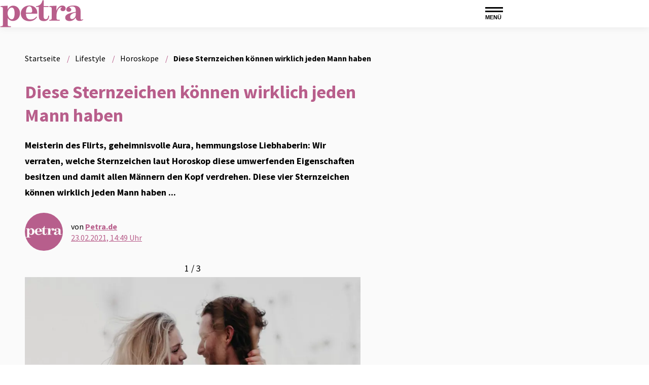

--- FILE ---
content_type: text/html; charset=UTF-8
request_url: https://www.petra.de/lifestyle/horoskope/diese-sternzeichen-koennen-wirklich-jeden-mann-haben-840.html
body_size: 12793
content:
<!DOCTYPE html><html lang="de" dir="ltr" prefix="og: https://ogp.me/ns#"><head><title>Diese Sternzeichen können wirklich jeden Mann haben</title><style>@font-face{font-family:"Source Sans Pro";font-style:normal;font-weight:400;src:url("/theme/fonts/source-sans-pro-v18-latin-regular.woff2") format("woff2");font-display:optional;}@font-face{font-family:"Source Sans Pro";font-style:italic;font-weight:400;src:url("/theme/fonts/source-sans-pro-v18-latin-italic.woff2") format("woff2");font-display:optional;}@font-face{font-family:"Source Sans Pro";font-style:italic;font-weight:700;src:url("/theme/fonts/source-sans-pro-v18-latin-700italic.woff2") format("woff2");font-display:optional;}@font-face{font-family:"Source Sans Pro";font-style:normal;font-weight:700;src:url("/theme/fonts/source-sans-pro-v18-latin-700.woff2") format("woff2");font-display:optional;}body{font-family:"Source Sans Pro", sans-serif;}</style><link rel="stylesheet" media="all" href="/sites/default/files/css/css_NeFLtv3g9ZfMUOZ5T3U1-L89abs4h8F5R2kT7vDQQF8.css?delta=0&amp;language=de&amp;theme=petra&amp;include=eJxNjUEKgDAMBD9UmifJloZaTDUkreLvRUH0sodhmF0ELfUpwZmKbAkSFIZi0Nkp21BI_Egcq44k1WfOP3EqEGE7yY-qbEG5G96en9650X0R9sqH07OxbXkIX986MqU" />
<link rel="stylesheet" media="all" href="/sites/default/files/css/css_-L-QhFVwNfcXsRiT1brpc8mmuwY0shLNOTdo_mvw8ng.css?delta=1&amp;language=de&amp;theme=petra&amp;include=eJxNjUEKgDAMBD9UmifJloZaTDUkreLvRUH0sodhmF0ELfUpwZmKbAkSFIZi0Nkp21BI_Egcq44k1WfOP3EqEGE7yY-qbEG5G96en9650X0R9sqH07OxbXkIX986MqU" />
<link rel="stylesheet" media="print" href="/sites/default/files/css/css_rgmJUmoxywmMNYF9-SbAE2tSf-ESOCvKR80kd-5psj0.css?delta=2&amp;language=de&amp;theme=petra&amp;include=eJxNjUEKgDAMBD9UmifJloZaTDUkreLvRUH0sodhmF0ELfUpwZmKbAkSFIZi0Nkp21BI_Egcq44k1WfOP3EqEGE7yY-qbEG5G96en9650X0R9sqH07OxbXkIX986MqU" />
<link rel="icon" type="image/png" href="/favicon-96x96.png" sizes="96x96" /><link rel="icon" type="image/svg+xml" href="/favicon.svg" /><link rel="shortcut icon" href="/favicon.ico" /><link rel="apple-touch-icon" sizes="180x180" href="/apple-touch-icon.png" /><meta name="apple-mobile-web-app-title" content="Petra" /><link rel="manifest" href="/site.webmanifest" /><meta charset="utf-8" />
<link rel="preconnect" href="https://delivery.consentmanager.net" />
<link rel="preconnect" href="https://cdn.consentmanager.net" />
<link rel="preconnect" href="https://cp.petra.de" />
<link rel="preconnect" href="https://a.bf-ad.net" />
<meta name="description" content="Charmant, attraktiv, flirty: Diese 4 Sternzeichen ziehen Männer besonders in ihren Bann und könnten wirklich jeden rumkriegen!" />
<meta name="keywords" content="Sternzeichen" />
<meta name="robots" content="index, follow, max-image-preview:large" />
<link rel="canonical" href="https://www.petra.de/lifestyle/horoskope/diese-sternzeichen-koennen-wirklich-jeden-mann-haben-840.html" />
<meta property="og:site_name" content="Petra" />
<meta property="og:type" content="article" />
<meta property="og:url" content="https://www.petra.de/lifestyle/horoskope/diese-sternzeichen-koennen-wirklich-jeden-mann-haben-840.html" />
<meta property="og:title" content="Diese Sternzeichen können wirklich jeden Mann haben" />
<meta property="og:description" content="Meisterin des Flirts, geheimnisvolle Aura, hemmungslose Liebhaberin: Wir verraten, welche Sternzeichen laut Horoskop diese umwerfenden Eigenschaften besitzen und damit allen Männern den Kopf verdrehen. Diese vier Sternzeichen können wirklich jeden Mann haben ..." />
<meta property="og:image" content="https://www.petra.de/images/16x9/media/2020/09/verliebtes-paar-27891.jpg" />
<meta property="og:image:width" content="1920" />
<meta property="og:image:height" content="1080" />
<meta property="og:updated_time" content="2021-02-23T14:49:17+01:00" />
<meta property="article:published_time" content="2021-02-23T14:49:00+01:00" />
<meta property="article:modified_time" content="2021-02-23T14:49:17+01:00" />
<meta property="fb:app_id" content="191496305947742" />
<meta name="twitter:card" content="summary_large_image" />
<meta name="twitter:site" content="Petra_Magazin" />
<meta name="twitter:description" content="Meisterin des Flirts, geheimnisvolle Aura, hemmungslose Liebhaberin: Wir verraten, welche Sternzeichen laut Horoskop diese umwerfenden Eigenschaften besitzen und damit allen Männern den Kopf verdrehen. Diese vier Sternzeichen können wirklich jeden Mann haben ..." />
<meta name="twitter:image" content="https://www.petra.de/images/16x9/media/2020/09/verliebtes-paar-27891.jpg" />
<meta name="MobileOptimized" content="width" />
<meta name="HandheldFriendly" content="true" />
<meta name="viewport" content="width=device-width, initial-scale=1.0" />
<script type="text/javascript">function getDeviceType() {const width = document.documentElement.clientWidth;if (width < 768) {return 'smartphone';} else {return 'desktop';}}window._aeq = window._aeq || [];window._aeq.push(['setGlobalOptions',{'device':getDeviceType(),'layout':'article','category':'lifestyle','contentId':'node-840','keyword':'sternzeichen'}]);</script>
<script type="application/ld+json">{
    "@context": "https://schema.org",
    "@graph": [
        {
            "@type": "BreadcrumbList",
            "itemListElement": [
                {
                    "@type": "ListItem",
                    "position": 1,
                    "name": "Startseite",
                    "item": "https://www.petra.de/"
                },
                {
                    "@type": "ListItem",
                    "position": 2,
                    "name": "Lifestyle",
                    "item": "https://www.petra.de/lifestyle"
                },
                {
                    "@type": "ListItem",
                    "position": 3,
                    "name": "Horoskope",
                    "item": "https://www.petra.de/lifestyle/horoskope"
                },
                {
                    "@type": "ListItem",
                    "position": 4,
                    "name": "Diese Sternzeichen können wirklich jeden Mann haben",
                    "item": "https://www.petra.de/lifestyle/horoskope/diese-sternzeichen-koennen-wirklich-jeden-mann-haben-840.html"
                }
            ]
        },
        {
            "@type": "ImageGallery",
            "name": "Diese Sternzeichen können wirklich jeden Mann haben",
            "description": "Manche Sternzeichen haben laut Horoskop das gewisse Etwas – und verdrehen Männern ziemlich schnell den Kopf!",
            "associatedMedia": [
                {
                    "@type": "ImageObject",
                    "contentUrl": "https://www.petra.de/images/4x3/media/2020/09/verliebtes-paar-27891.jpg",
                    "caption": "Manche Sternzeichen haben laut Horoskop das gewisse Etwas – und verdrehen Männern ziemlich schnell den Kopf!",
                    "width": 1920,
                    "height": 1440,
                    "creditText": "Unsplash"
                },
                {
                    "@type": "ImageObject",
                    "contentUrl": "https://www.petra.de/images/4x3/media/2020/11/frau-liegt-im-bett-28170.jpg",
                    "caption": "Welche Sternzeichen als echte Sexmuffel gelten? Hier verraten wir es euch &gt;&gt;",
                    "width": 1920,
                    "height": 1440,
                    "creditText": "Unsplash"
                },
                {
                    "@type": "ImageObject",
                    "contentUrl": "https://www.petra.de/images/4x3/2021-01/paar-umarmt-sich.jpg",
                    "caption": "Auch spannend: DAS ist für deinen Partner laut Sternzeichen das größte No-Go in einer Beziehung &gt;&gt;",
                    "width": 1920,
                    "height": 1440,
                    "creditText": "Pexels"
                }
            ],
            "datePublished": "2021-02-23T14:49:00+01:00",
            "dateModified": "2021-02-23T14:49:17+01:00",
            "author": {
                "@type": "Person",
                "url": "https://www.petra.de/redaktion/petrade",
                "@id": "https://www.petra.de/redaktion/petrade#profile-page",
                "name": "Petra.de",
                "jobTitle": "Redakteur/in"
            },
            "url": "https://www.petra.de/lifestyle/horoskope/diese-sternzeichen-koennen-wirklich-jeden-mann-haben-840.html"
        },
        {
            "@id": "https://www.petra.de/lifestyle/horoskope/diese-sternzeichen-koennen-wirklich-jeden-mann-haben-840.html",
            "@type": "NewsArticle",
            "about": [
                "Sternzeichen"
            ],
            "author": {
                "@type": "Person",
                "url": "https://www.petra.de/redaktion/petrade",
                "@id": "https://www.petra.de/redaktion/petrade#profile-page",
                "name": "Petra.de",
                "jobTitle": "Redakteur/in"
            },
            "dateModified": "2021-02-23T14:49:17+01:00",
            "datePublished": "2021-02-23T14:49:00+01:00",
            "description": "Meisterin des Flirts, geheimnisvolle Aura, hemmungslose Liebhaberin: Wir verraten, welche Sternzeichen laut Horoskop diese umwerfenden Eigenschaften besitzen und damit allen Männern den Kopf verdrehen. Diese vier Sternzeichen können wirklich jeden Mann haben ...",
            "headline": "Diese Sternzeichen können wirklich jeden Mann haben",
            "image": [
                {
                    "@type": "ImageObject",
                    "url": "https://www.petra.de/images/16x9/media/2020/09/verliebtes-paar-27891.jpg",
                    "width": "1920",
                    "height": "1080"
                },
                {
                    "@type": "ImageObject",
                    "url": "https://www.petra.de/images/4x3/media/2020/09/verliebtes-paar-27891.jpg",
                    "width": "1920",
                    "height": "1440"
                },
                {
                    "@type": "ImageObject",
                    "url": "https://www.petra.de/images/1x1/media/2020/09/verliebtes-paar-27891.jpg",
                    "width": "1920",
                    "height": "1920"
                },
                {
                    "url": "https://www.petra.de/images/3x4/media/2020/09/verliebtes-paar-27891.jpg",
                    "width": "1440",
                    "height": "1920",
                    "@type": "ImageObject"
                }
            ],
            "isAccessibleForFree": "True",
            "mainEntityOfPage": {
                "@type": "WebPage",
                "@id": "https://www.petra.de/lifestyle/horoskope/diese-sternzeichen-koennen-wirklich-jeden-mann-haben-840.html#page",
                "url": "https://www.petra.de/lifestyle/horoskope/diese-sternzeichen-koennen-wirklich-jeden-mann-haben-840.html",
                "name": "Diese Sternzeichen können wirklich jeden Mann haben",
                "isPartOf": {
                    "@type": "WebSite",
                    "@id": "https://www.petra.de/#website",
                    "url": "https://www.petra.de",
                    "name": "Petra",
                    "description": "Petra"
                }
            },
            "name": "Diese Sternzeichen können wirklich jeden Mann haben",
            "publisher": {
                "@type": "NewsMediaOrganization",
                "@id": "https://www.petra.de/#website",
                "image": "https://www.petra.de/theme/images/logo-800x800.png",
                "logo": {
                    "@type": "ImageObject",
                    "url": "https://www.petra.de/theme/images/logo-800x800.png",
                    "width": "800",
                    "height": "800"
                },
                "sameAs": [
                    "https://www.facebook.com/petra",
                    "https://www.instagram.com/petra_magazin/",
                    "https://de.pinterest.com/petramagazin/",
                    "https://x.com/Petra_Magazin",
                    "https://de.wikipedia.org/wiki/Petra_(Zeitschrift)"
                ],
                "legalName": "Klambt-Verlag GmbH &amp; Co. KG",
                "foundingDate": "1843-01-01",
                "telephone": "+49 40 4118825-800",
                "email": "redaktion-online.petra@petra.de",
                "address": {
                    "@type": "PostalAddress",
                    "streetAddress": "Gänsemarkt 21-23",
                    "addressLocality": "Hamburg",
                    "postalCode": "20354",
                    "addressCountry": "DE"
                },
                "contactPoint": {
                    "@type": "ContactPoint",
                    "contactType": "Subscription Service",
                    "telephone": "+49 541 80009245",
                    "email": "abo@petra.de"
                },
                "numberOfEmployees": {
                    "@type": "QuantitativeValue",
                    "minValue": "500",
                    "maxValue": "750"
                },
                "brand": {
                    "@type": "Brand",
                    "name": "Petra"
                }
            }
        }
    ]
}</script>
<link rel="icon" href="/themes/custom/klambt/petra/favicon.ico" type="image/vnd.microsoft.icon" />
<script type="application/json" data-drupal-selector="drupal-settings-json">{"path":{"baseUrl":"\/","pathPrefix":"","currentPath":"node\/840","currentPathIsAdmin":false,"isFront":false,"currentLanguage":"de"},"pluralDelimiter":"\u0003","suppressDeprecationErrors":true,"current_path_info":{"author":"petra.de","term_name":"Horoskope","firstPublished":"2020-01-30","lastModified":"2021-02-23","loadType":"Initial-PI","pageType":"article","published":"2021-02-23","rootCategory":"Lifestyle","tag":"Sternzeichen","node_id":"840","url":"\/lifestyle\/horoskope\/diese-sternzeichen-koennen-wirklich-jeden-mann-haben-840.html"},"klambtConsent":{"gtm_active":true,"gtm_id":"GTM-5SSXNVL","ads_active":true,"ads_bcn_url":"https:\/\/a.bf-ad.net\/adengine\/petra\/adengine.js","cleverpush_active":true,"cleverpush_url":"https:\/\/static.cleverpush.com\/channel\/loader\/FKrXgMvrQ9mTWgMJn.js","pinterest_active":false,"pinterest_id":"","outbrain_active":false,"outbrain_id":"","revive_active":true,"revive_url":"https:\/\/kia.klambt.services\/delivery\/asyncjs.php","revive_adserver_active":true,"revive_adserver_url":"https:\/\/kia.klambt.services\/delivery\/asyncjs.php","tiktok_active":false,"tiktok_id":null},"ajaxTrustedUrl":{"\/suche\/":true},"field_group":{"html_element":{"mode":"squareteaser","context":"view","settings":{"classes":"aspect-ratio--1-1","show_empty_fields":false,"id":"","element":"div","show_label":false,"label_element":"h3","label_element_classes":"","attributes":"","effect":"none","speed":"fast","label_as_html":false}}},"klambt_analytics":{"nid":"840"},"user":{"uid":0,"permissionsHash":"25fe05152d67f69cfa792a10711e5926ab10c27c6220160fd513fdf1d4d323f1"}}</script>
<script src="/sites/default/files/js/js_5OTLc6yAoPoylXXVmzOWVcnBJ5fmD89hceBkJMWTBM4.js?scope=header&amp;delta=0&amp;language=de&amp;theme=petra&amp;include=eJx1j-EKwjAQg19o0Ecq6Xlrj3VduTuV-fRWdMIEfwXyBZLQVZWbxw4vUdq8Bfp1pqViTR5xubG6GK8Dh0QkX9JQdxey4ApapOWDJBiHXLeEerJkVqwclU0efCJtu_DozhzhDiqvMjsSxlAq4S1ThyIrerGYUSvrHuwunfU_GYfEp85j52fWE25GZc4"></script>
</head><body><script type="text/javascript" data-cmp-ab="1" src="https://cdn.consentmanager.net/delivery/js/semiautomatic.min.js" data-cmp-cdid="c47b94c481624" data-cmp-host="delivery.consentmanager.net" data-cmp-cdn="cdn.consentmanager.net" data-cmp-codesrc="0"></script><div class="page "><!-- Header -->
    <header class="header header--fixed">
        <div class="header__container">
            <div class="container"><div class="header__logo"><a href="/" title="Startseite" rel="home" class="header__logo__link"></a></div><nav class="header__navigation" role="navigation"
         aria-labelledby="block-main-menu-menu" id="block-main-menu"><div class="visually-hidden" id="block-main-menu-menu">Hauptnavigation</div><ul class="header__navigation__list"><li class="header__navigation__item"><a href="/mode"  class="header__navigation__link">Fashion</a></li><li class="header__navigation__item"><a href="/beauty"  class="header__navigation__link">Beauty</a></li><li class="header__navigation__item"><a href="/lifestyle"  class="header__navigation__link is-active">Lifestyle</a></li><li class="header__navigation__item"><a href="/health"  class="header__navigation__link">Wellbeing</a></li><li class="header__navigation__item"><a href="/gewinnspiele"  class="header__navigation__link">Gewinnspiele</a></li><li class="header__navigation__item"><a href="https://abo.klambt.de/petra/Jahresabo?utm_source=website_petra&amp;utm_medium=website_header&amp;utm_campaign=digital"  class="header__navigation__link">Abo</a></li></ul></nav><button class="button button__menu button__burger js-sidebar__trigger" type="button"><div class="button__menu__line"><div class="line"></div><div class="line"></div></div><span class="button__menu__label">Menü</span></button></div>
        </div>
    </header><div class="wrapper">
        <div class="wrapper__main">
            <section class="main-content">
                <div class="container"><div data-drupal-messages-fallback class="hidden"></div>
<div id="block-breadcrumbs"><nav role="navigation" class="breadcrumb">
        <ul class="breadcrumb__list"><li class="breadcrumb__list__item">
                            <a href="/">
                                <span>Startseite</span>
                            </a>
                        </li><li class="breadcrumb__list__item">
                            <a href="/lifestyle">
                                <span>Lifestyle</span>
                            </a>
                        </li><li class="breadcrumb__list__item">
                            <a href="/lifestyle/horoskope">
                                <span>Horoskope</span>
                            </a>
                        </li><li class="breadcrumb__list__item">
                                <h1>Diese Sternzeichen können wirklich jeden Mann haben</h1>
                            </li></ul>
    </nav></div><div class="grid">
                        <div class="grid__column  grid__column--main "><div id="block-content"><article class="node node--type-article node--view-mode-full ds-1col clearfix">

  

  <header  class="article__header">    
            <h2  class="article__header__headline">
                    Diese Sternzeichen können wirklich jeden Mann haben

      
      </h2>
  

<p>Meisterin des Flirts, geheimnisvolle Aura, hemmungslose Liebhaberin: Wir verraten, welche Sternzeichen laut Horoskop diese umwerfenden Eigenschaften besitzen und damit allen Männern den Kopf verdrehen. Diese vier Sternzeichen können wirklich jeden Mann haben ...</p><div  class="article__author"><div  class="article__author__image">            <a href="/">    <img loading="lazy" src="https://www.petra.de/images/1x1_256/default_images/apple-touch-icon.png" width="256" height="256" alt="Autorenprofil von petra.de" />

</a>
    </div><div  class="article__author__text">von       <strong >
        
            <a title="Benutzerprofil anzeigen." href="/">Petra.de</a>
      
  
    </strong>

    <div class="article__author__published">
        <a href="/archiv/2021/02/23">
                            23.02.2021, 14:49 Uhr
                    </a>
    </div></div></div></header><div  class="article__content">                <div class="swiper paragraph gallery_33595 paragraph--type--gallery gallery--horizontal format--landscape">    <div class="swiper-wrapper">
                    <div class="swiper-slide" data-hash="verliebtes-paar">
                <figure class="media media--size-4-3"><div  class="media__image-wrapper"><picture><source srcset="/images/4x3_870/media/2020/09/verliebtes-paar-27891.jpg 1x" media="screen and (min-width: 768px)" width="870" height="653"/><source srcset="/images/4x3_768/media/2020/09/verliebtes-paar-27891.jpg 1x" media="screen and (min-width: 480px)" width="768" height="576"/><source srcset="/images/4x3_480/media/2020/09/verliebtes-paar-27891.jpg 1x" media="(min-width: 360px)" width="480" height="360"/><img loading="eager" class="media__image" fetchpriority="high" width="870" height="653" src="/images/4x3_870/media/2020/09/verliebtes-paar-27891.jpg" alt="" title="verliebtes-paar" /></picture><span class="media__copyright">© Unsplash</span></div><figcaption  class="media__caption"><span class="media__description">Manche Sternzeichen haben laut Horoskop das gewisse Etwas – und verdrehen Männern ziemlich schnell den Kopf!
</span></figcaption></figure>
            </div>
                    <div class="swiper-slide" data-hash="frau-liegt-im-bett">
                <figure class="media media--size-4-3"><div  class="media__image-wrapper"><picture><source srcset="/images/4x3_870/media/2020/11/frau-liegt-im-bett-28170.jpg 1x" media="screen and (min-width: 768px)" width="870" height="653"/><source srcset="/images/4x3_768/media/2020/11/frau-liegt-im-bett-28170.jpg 1x" media="screen and (min-width: 480px)" width="768" height="576"/><source srcset="/images/4x3_480/media/2020/11/frau-liegt-im-bett-28170.jpg 1x" media="(min-width: 360px)" width="480" height="360"/><img loading="lazy" class="media__image" width="870" height="653" src="/images/4x3_870/media/2020/11/frau-liegt-im-bett-28170.jpg" alt="" title="frau-liegt-im-bett" /></picture><span class="media__copyright">© Unsplash</span></div><figcaption  class="media__caption"><span class="media__description">Welche Sternzeichen als echte Sexmuffel gelten? <a data-entity-substitution="canonical" data-entity-type="node" data-entity-uuid="d74cb9e3-4c0e-4568-8c44-107c58b8a638" href="/lifestyle/horoskope/laut-sternzeichen-das-sind-die-groessten-sexmuffel-256.html" target="_blank" rel="noopener" >Hier verraten wir es euch &gt;&gt;</a></span></figcaption></figure>
            </div>
                    <div class="swiper-slide" data-hash="paar-umarmt-sich">
                <figure class="media media--size-4-3"><div  class="media__image-wrapper"><picture><source srcset="/images/4x3_870/2021-01/paar-umarmt-sich.jpg 1x" media="screen and (min-width: 768px)" width="870" height="653"/><source srcset="/images/4x3_768/2021-01/paar-umarmt-sich.jpg 1x" media="screen and (min-width: 480px)" width="768" height="576"/><source srcset="/images/4x3_480/2021-01/paar-umarmt-sich.jpg 1x" media="(min-width: 360px)" width="480" height="360"/><img loading="lazy" class="media__image" width="870" height="653" src="/images/4x3_870/2021-01/paar-umarmt-sich.jpg" alt="" /></picture><span class="media__copyright">© Pexels</span></div><figcaption  class="media__caption"><span class="media__description">Auch spannend: <a data-entity-substitution="canonical" data-entity-type="node" data-entity-uuid="a5b6fd59-6841-4490-976a-c3a9029e74f0" href="/lifestyle/horoskope/horoskop-das-ist-fuer-deinen-partner-laut-sternzeichen-das-groesste-no-go-einer-beziehung-3480.html" target="_blank" rel="noopener" >DAS ist für deinen Partner laut Sternzeichen das größte No-Go in einer Beziehung &gt;&gt;</a></span></figcaption></figure>
            </div>
            </div>
    <div class="swiper-button-prev"></div>
    <div class="swiper-button-next"></div>
    <div class="swiper-pagination"></div>
</div><kas class="define" type="placement" kas-provider="define" kas-id="article_top"><div id="define_article_top" class="define define_article_top"><script type="text/plain" data-cmp-vendor="s1022" class="cmplazyload" data-cmp-src="https://edge.conative.network/pubTag/by/pub=80/tag=petra_de/current_version?width=%%WIDTH%%&height=300&gdpr=${GDPR}&gdpr_consent=${GDPR_CONSENT_440}"></script></div></kas><div class="paragraph paraTypeText">
                        <h2 id="1840_df957e_Diese_vier_Sternzeichen_koennen_jeden_Mann_rumkriegen">Diese vier Sternzeichen können jeden Mann rumkriegen</h2>

<p><strong>1. Sternzeichen Zwillinge</strong></p>


            </div><k-bcn data-context="superbanner"></k-bcn><div class="paragraph paraTypeText">
                        <p>Wortgewand, schlagfertig und kommunikativ schaffen es Zwillings-Ladies, mit jedem Kerl ins Gespräch zu kommen. Dabei punktet das Sternzeichen mit Souveränität und Brillianz – jeder Schuss ist ein Treffer! Die <a href="/lifestyle/sternzeichen/diese-4-sternzeichen-flirten-am-besten">Flirtmeister</a> verdrehen Männern mit ihrer charmanten, unkomplizierten Art schnell den Kopf.</p>


            </div><!-- Klambt Advertisement Placement Block - Type: 
Array
(
    [placement_id] => bcn_special
)

--><div class="paragraph paraTypeText">
                        <p>Auch spannend: <a href="/sex/liebe-psyche/artikel/die-grundregeln-des-flirtens">Die 7 Grundregeln des Flirtens &gt;&gt;</a></p>


            </div><!-- Vendor disabled outstream --><div class="paragraph paraTypeText">
                        <p><strong>2. Sternzeichen Löwe</strong></p>


            </div><k-bcn data-context="superbanner"></k-bcn><div class="paragraph paraTypeText">
                        <p>Die Löwe-Damen ziehen alle Aufmerksamkeit auf sich, wenn sie einen Raum betreten. Ihre Aura ist würdevoll und charmant. Außerdem spielen Löwen-Ladies gerne mit ihren Reizen. <a href="/lifestyle/sternzeichen/artikel/diese-4-sternzeichen-stehen-auf-dreckigen-sex">Sie haben Spaß im Bett</a> und das strahlen sie auch aus. Kein Wunder, dass die Männer bei dem extrovertieren Sternzeichen so schwach werden.</p>


            </div><div class="paragraph paraTypeText">
                        <p><strong>3. Sternzeichen Skorpion</strong></p>


            </div><div class="paragraph paraTypeText">
                        <p>Skorpion-Ladies haben eine starke und selbstbewusste Persönlichkeit – sie strahlen Kraft und Leidenschaft aus. Ihre erotische Präsenz macht Skorpione geheimnisvoll und einfach unwiderstehlich. Im Bett möchte das Sternzeichen Intensität. Hier lässt es sich bedingungslos fallen. Welcher Mann hat da schon etwas gegen?</p>


            </div><div class="paragraph paraTypeText">
                        <p>Auch spannend: <a href="/lifestyle/sternzeichen/galerie/blowjob-darauf-stehen-die-sternzeichen-beim-blasen">Darauf stehen die Sternzeichen beim Blowjob &gt;&gt;</a></p>


            </div><k-bcn data-context="superbanner"></k-bcn><div class="paragraph paraTypeText">
                        <p><strong>4. Sternzeichen Schütze</strong></p>


            </div><div class="paragraph paraTypeText">
                        <p>Schütze-Ladies sind super aktiv. Sie sind wahre Abenteurer und suchen immer wieder nach neuen Erfahrungen. Dem Sternzeichen fällt es deshalb sehr leicht, Männer kennenzulernen. Die Schütze-Frau ist eine unbekümmerte Geliebte, die das Neue reizt. Das kommt bei den Männern sehr gut an!</p>


            </div><div class="paragraph paraTypeText">
                        <p>Auch spannend: <a href="/lifestyle/sternzeichen/galerie/diese-sternzeichen-passen-im-bett-perfekt-zusammen">Diese Sternzeichen passen im Bett perfekt zusammen &gt;&gt;</a></p>

            </div><div class="paragraph paraTypeInteresting-articles">
            <div><div class="snippet snippet--article ds-1col clearfix">

  

  <span  class="snippet__image-wrapper"><a href="/lifestyle/psychologie/diese-3-sternzeichen-sind-besonders-sinnlich-588.html"><figure class="media media--size-4-3"><div  class="media__image-wrapper"><picture><source srcset="/images/4x3_480/media/2020/06/diese-3-sternzeichen-sind-besonders-sinnlich-27480.jpg 1x" media="(min-width: 360px)" width="480" height="360"/><img loading="lazy" class="media__image" width="480" height="360" src="/images/4x3_480/media/2020/06/diese-3-sternzeichen-sind-besonders-sinnlich-27480.jpg" alt="" title="diese-3-sternzeichen-sind-besonders-sinnlich" /></picture></div></figure></a></span><div  class="snippet__content"><div  class="snippet__header"><div class="teaser__headline"><a href="/lifestyle/psychologie/diese-3-sternzeichen-sind-besonders-sinnlich-588.html">Diese 3 Sternzeichen sind besonders sinnlich</a></div></div><div  class="snippet__text">          Unter den Sternzeichen gibt es drei, die als besonders sinnlich gelten. Wir verraten dir, welche das sind!


       <strong >
        
              <a href="/lifestyle/psychologie/diese-3-sternzeichen-sind-besonders-sinnlich-588.html" hreflang="de">Weiterlesen</a>

      
  
    </strong>

</div></div>

</div>

</div>
      </div></div>

</article>

</div><k-bcn data-context="below_content"></k-bcn><div><div class="js-view-dom-id-79fc8a6c5186cb72e0549e8f31f8892448a4dc506b1ba5f2f8d45c9987d3d20f">
  
  
  

  
  
  

      <div class="article__tags section">
        <div class="section__title">Mehr zum Thema</div>
        <ul class="article__tags__list">
                            <li>
                    <a href="/thema/sternzeichen">Sternzeichen</a>
                </li>
                    </ul>
        <div class="article__tags__grid">
            <article class="teaser__item ds-1col clearfix">

  

  <div  class="teaser__media"><div  class="aspect-ratio--1-1"><a href="/lifestyle/horoskope/3-sternzeichen-denen-der-vollmond-am-1-februar-wichtige-klarheit-verschafft-9294.html"><picture><source srcset="/images/1x1_200/2024-01/loewe-vollmond.jpg?h=1eaae605 1x" media="(min-width: 360px)" width="200" height="200"/><img loading="eager" class="media__image" fetchpriority="high" width="200" height="200" src="/images/1x1_200/2024-01/loewe-vollmond.jpg?h=1eaae605" alt="" /></picture></a></div></div><div  class="teaser__caption"><div class="teaser__headline"><a href="/lifestyle/horoskope/3-sternzeichen-denen-der-vollmond-am-1-februar-wichtige-klarheit-verschafft-9294.html">3 Sternzeichen, denen der Vollmond am 1. Februar wichtige Klarheit verschafft</a></div></div>

</article>

<article class="teaser__item ds-1col clearfix">

  

  <div  class="teaser__media"><div  class="aspect-ratio--1-1"><a href="/lifestyle/horoskope/5-sternzeichen-die-im-februar-grosses-liebesglueck-erwartet-9311.html"><picture><source srcset="/images/1x1_200/2025-10/sternzeichen-liebesleben-revolutioniert-neumond-oktober.png?h=ea8182b5 1x" media="(min-width: 360px)" width="200" height="200"/><img loading="eager" class="media__image" fetchpriority="high" width="200" height="200" src="/images/1x1_200/2025-10/sternzeichen-liebesleben-revolutioniert-neumond-oktober.png?h=ea8182b5" alt="Pärchen küsst sich vor Mondhimmel" title="4 Sternzeichen steht durch den Oktober-Neumond eine große Wende im Liebesleben bevor." /></picture></a></div></div><div  class="teaser__caption"><div class="teaser__headline"><a href="/lifestyle/horoskope/5-sternzeichen-die-im-februar-grosses-liebesglueck-erwartet-9311.html">5 Sternzeichen, die im Februar großes Liebesglück erwartet</a></div></div>

</article>

<article class="teaser__item ds-1col clearfix">

  

  <div  class="teaser__media"><div  class="aspect-ratio--1-1"><a href="/lifestyle/horoskope/diese-3-sternzeichen-bekommen-vom-universum-jetzt-einen-heimlichen-verehrer-geschickt-9285.html"><picture><source srcset="/images/1x1_200/2025-07/auf-4-sternzeichen-wartet-ihr-seelenzwilling.png?h=82112016 1x" media="(min-width: 360px)" width="200" height="200"/><img loading="eager" icon="glomex-play-icon" class="media__image" fetchpriority="high" width="200" height="200" src="/images/1x1_200/2025-07/auf-4-sternzeichen-wartet-ihr-seelenzwilling.png?h=82112016" alt="Ein Paar steht Rücken an Rücken vor dem Nachthimmel." title="Welchen 4 Sternzeichen die intensivste Verbindung ihres Lebens bevorsteht? Das erfährst du hier." /><div class="teaser__glomex_icon" ><?xml version="1.0" ?><!DOCTYPE  PUBLIC '-//W3C//DTD SVG 1.1//EN'  'http://www.w3.org/Graphics/SVG/1.1/DTD/svg11.dtd'><svg height="20px" id="Layer_1"  viewBox="0 0 32 32" width="20px" xml:space="preserve" xmlns="http://www.w3.org/2000/svg" xmlns:xlink="http://www.w3.org/1999/xlink"><path d="M30,6h-0.887c-0.525,0-1.029,0.207-1.404,0.576L25,9.248V8c0-1.657-1.344-3-3-3H3  C1.346,5,0,6.345,0,8v6.972V24c0,1.656,1.343,3,3,3h19c1.656,0,3-1.344,3-3v-1.221l2.709,2.672c0.375,0.369,0.879,0.576,1.404,0.576  H30c1.104,0,2-0.895,2-2V8C32,6.895,31.104,6,30,6z M3,25c-0.552,0-1-0.449-1-1V8c0-0.553,0.447-1,1-1h19c0.551,0,1,0.448,1,1v16  c0,0.551-0.449,1-1,1H3z M30,24.027h-0.887H29l-4-4V20l-1-1v-6l5-5h0.113H30V24.027z" fill="#333333" id="video"/></svg></div></picture></a></div></div><div  class="teaser__caption"><div class="teaser__headline"><a href="/lifestyle/horoskope/diese-3-sternzeichen-bekommen-vom-universum-jetzt-einen-heimlichen-verehrer-geschickt-9285.html">Diese 3 Sternzeichen bekommen vom Universum jetzt einen heimlichen Verehrer geschickt</a></div></div>

</article>

<article class="teaser__item ds-1col clearfix">

  

  <div  class="teaser__media"><div  class="aspect-ratio--1-1"><a href="/lifestyle/horoskope/die-tage-sind-gezaehlt-3-sternzeichen-finden-noch-im-januar-die-liebe-ihres-lebens-9276.html"><picture><source srcset="/images/1x1_200/2025-10/sternzeichen-die-im-oktober-grosses-liebesglueck-erwartet.png?h=fc794746 1x" media="(min-width: 360px)" width="200" height="200"/><img loading="lazy" class="media__image" width="200" height="200" src="/images/1x1_200/2025-10/sternzeichen-die-im-oktober-grosses-liebesglueck-erwartet.png?h=fc794746" alt="Pärchen unter Abendhimmel" title="5 Sternzeichen tauchen im Oktober in echtes Liebesglück." /></picture></a></div></div><div  class="teaser__caption"><div class="teaser__headline"><a href="/lifestyle/horoskope/die-tage-sind-gezaehlt-3-sternzeichen-finden-noch-im-januar-die-liebe-ihres-lebens-9276.html">3 Sternzeichen finden noch im Januar die Liebe ihres Lebens</a></div></div>

</article>

<article class="teaser__item ds-1col clearfix">

  

  <div  class="teaser__media"><div  class="aspect-ratio--1-1"><a href="/lifestyle/horoskope/fuer-diese-3-sternzeichen-wird-aus-einer-freundschaft-am-14-februar-ploetzlich-mehr-9292.html"><picture><source srcset="/images/1x1_200/2025-10/sternzeichen-manifestieren-traumpartner-diesen-herbst.png?h=283204fa 1x" media="(min-width: 360px)" width="200" height="200"/><img loading="eager" class="media__image" fetchpriority="high" width="200" height="200" src="/images/1x1_200/2025-10/sternzeichen-manifestieren-traumpartner-diesen-herbst.png?h=283204fa" alt="Paar vor pinkem Abendhimmel" title="Welche 3 Sternzeichen sich in diesem Herbst ihren Traumpartner manifestieren, liest du hier." /></picture></a></div></div><div  class="teaser__caption"><div class="teaser__headline"><a href="/lifestyle/horoskope/fuer-diese-3-sternzeichen-wird-aus-einer-freundschaft-am-14-februar-ploetzlich-mehr-9292.html">Für diese 3 Sternzeichen wird aus einer Freundschaft am 14. Februar plötzlich mehr</a></div></div>

</article>

<article class="teaser__item ds-1col clearfix">

  

  <div  class="teaser__media"><div  class="aspect-ratio--1-1"><a href="/lifestyle/horoskope/diese-3-sternzeichen-legen-im-februar-einen-absoluten-turbostart-hin-9315.html"><picture><source srcset="/images/1x1_200/2025-10/sternzeichen-fuer-die-der-oktober-zum-besten-monat-des-jahres-wird.png?h=710c3201 1x" media="(min-width: 360px)" width="200" height="200"/><img loading="lazy" class="media__image" width="200" height="200" src="/images/1x1_200/2025-10/sternzeichen-fuer-die-der-oktober-zum-besten-monat-des-jahres-wird.png?h=710c3201" alt="Frau vor Abendhimmel" title="3 Sternzeichen erleben im Oktober den besten Monat des Jahres!" /></picture></a></div></div><div  class="teaser__caption"><div class="teaser__headline"><a href="/lifestyle/horoskope/diese-3-sternzeichen-legen-im-februar-einen-absoluten-turbostart-hin-9315.html">Diese 3 Sternzeichen legen im Februar einen absoluten Turbostart hin</a></div></div>

</article>

        </div>
        <div class="article__tags__toggle" data-text-more="Mehr anzeigen" data-text-less="Weniger anzeigen">
            <div class="toggle__text">Mehr anzeigen</div>
            <div class="toggle__icon">
                <div class="toggle__icon__arrow"></div>
            </div>
        </div>
        <script>
            const toggleBtn = document.querySelector('.article__tags__toggle');
            const itemList = document.querySelector('.article__tags__grid');

            if (toggleBtn && itemList) {
                const items = itemList.querySelectorAll('.teaser__item');
                const lastThree = Array.from(items).slice(-3);
                const textSpan = toggleBtn.querySelector('.toggle__text');
                let isExpanded = false;

                lastThree.forEach(item => {
                    item.classList.add('hidden-xs');
                });

                toggleBtn.addEventListener('click', function () {
                    lastThree.forEach(item => {
                        item.classList.toggle('hidden-xs');
                    });

                    isExpanded = !isExpanded;
                    toggleBtn.classList.toggle('is-expanded', isExpanded);

                    if (textSpan) {
                        textSpan.textContent = isExpanded
                            ? toggleBtn.dataset.textLess
                            : toggleBtn.dataset.textMore;
                    }
                });
            }
        </script>
    </div>

    

  
  

  
  
</div>
</div>
<share-item item="https%3A%2F%2Fwww.petra.de%2Flifestyle%2Fhoroskope%2Fdiese-sternzeichen-koennen-wirklich-jeden-mann-haben-840.html" title="Diese%20Sternzeichen%20k%C3%B6nnen%20wirklich%20jeden%20Mann%20haben" site="Petra" type="article"></share-item><div id="block-infoblock">    <div class="info_block" data-pagetype="article" data-nid="840" data-term_id="" data-current_author="petra.de" data-revision_author="lara.rygielski" data-field_published_first="2020-01-30" data-field_published="2021-02-23" data-changed="2021-02-23" data-current_term_name="Horoskope" data-current_root_term_name="Lifestyle" data-tags="Sternzeichen" data-current_url="/lifestyle/horoskope/diese-sternzeichen-koennen-wirklich-jeden-mann-haben-840.html" > </div>
</div><div class="OUTBRAIN" data-src="https://www.petra.de/lifestyle/horoskope/diese-sternzeichen-koennen-wirklich-jeden-mann-haben-840.html" data-widget-id="AR_9"></div><script type="text/plain" data-cmp-vendor="s267" class="cmplazyload" >klambt.consent.cmd.push(function(){klambt.consent.addJS("https://widgets.outbrain.com/outbrain.js", "outbrain_js", false, true);});</script><div id="block-petra-vgwortcounterid" style="width: 1px; height: 1px;">  <img src="//vg08.met.vgwort.de/na/vgzm.1205532-05-377a1f87-0997-4990-832b-a705f7c5a258" height="1" width="1" alt=""/>
</div></div><aside class="grid__column grid__column--aside">
                                <div class="stayVisible"><k-bcn data-context="medium_rectangle_hp"></k-bcn><ins class="revive" data-revive-zoneid="45" data-revive-id="eb7b2769b1c216698466a0fa7dc1c760" data-revive-contentkeywords="nude_content" data-revive-adzone="_default" data-revive-articletype="node"></ins><div id="block-relatedarticlesblock"><article class="teaser__item ds-1col clearfix">

  

  <figure  class="media media--size-16-9"><a href="/lifestyle/horoskope/horoskop-sternzeichen-dieser-typ-mann-steht-auf-dich-3424.html"><div  class="media__image-wrapper"><picture><source srcset="/images/16x9_300/2021-02/paar-kusst-sich_0.jpg 1x" media="(min-width: 360px)" width="300" height="169"/><img loading="lazy" class="media__image" width="300" height="169" src="/images/16x9_300/2021-02/paar-kusst-sich_0.jpg" alt="" /></picture></div></a><figcaption  class="sidebar__teaser__caption teaser__caption"><div class="teaser__headline"><a href="/lifestyle/horoskope/horoskop-sternzeichen-dieser-typ-mann-steht-auf-dich-3424.html">Laut Horoskop: Dieser Typ Mann steht auf dein Sternzeichen</a></div></figcaption></figure>

</article>

<article class="teaser__item ds-1col clearfix">

  

  <figure  class="media media--size-16-9"><a href="/lifestyle/horoskope/diesen-3-sternzeichen-schickt-das-universum-einen-heimlichen-verehrer-9285.html"><div  class="media__image-wrapper"><picture><source srcset="/images/16x9_300/2025-07/auf-4-sternzeichen-wartet-ihr-seelenzwilling.png?h=287f4755 1x" media="(min-width: 360px)" width="300" height="169"/><img loading="lazy" class="media__image" width="300" height="169" src="/images/16x9_300/2025-07/auf-4-sternzeichen-wartet-ihr-seelenzwilling.png?h=287f4755" alt="Ein Paar steht Rücken an Rücken vor dem Nachthimmel." title="Welchen 4 Sternzeichen die intensivste Verbindung ihres Lebens bevorsteht? Das erfährst du hier." /></picture></div></a><figcaption  class="sidebar__teaser__caption teaser__caption"><div class="teaser__headline"><a href="/lifestyle/horoskope/diesen-3-sternzeichen-schickt-das-universum-einen-heimlichen-verehrer-9285.html">Diesen 3 Sternzeichen schickt das Universum einen heimlichen Verehrer</a></div></figcaption></figure>

</article>

<article class="teaser__item ds-1col clearfix">

  

  <figure  class="media media--size-16-9"><a href="/lifestyle/horoskope/die-tage-sind-gezaehlt-3-sternzeichen-finden-noch-im-januar-die-liebe-ihres-lebens-9276.html"><div  class="media__image-wrapper"><picture><source srcset="/images/16x9_300/2025-10/sternzeichen-die-im-oktober-grosses-liebesglueck-erwartet.png?h=43d3cc0c 1x" media="(min-width: 360px)" width="300" height="169"/><img loading="lazy" class="media__image" width="300" height="169" src="/images/16x9_300/2025-10/sternzeichen-die-im-oktober-grosses-liebesglueck-erwartet.png?h=43d3cc0c" alt="Pärchen unter Abendhimmel" title="5 Sternzeichen tauchen im Oktober in echtes Liebesglück." /></picture></div></a><figcaption  class="sidebar__teaser__caption teaser__caption"><div class="teaser__headline"><a href="/lifestyle/horoskope/die-tage-sind-gezaehlt-3-sternzeichen-finden-noch-im-januar-die-liebe-ihres-lebens-9276.html">3 Sternzeichen finden noch im Januar die Liebe ihres Lebens</a></div></figcaption></figure>

</article>

</div><k-bcn data-context="medium_rectangle"></k-bcn><div class="views-element-container" id="block-petra-views-block-top-article-block-matomo-block-1"><div class="section__title">Top Artikel</div><div><div class="matomo-top-articles-block js-view-dom-id-657e79245b152e50b0f9facf9c1d6fbc68461c9cd4015dd44464614ccb3a7eea">
  
  
  

  
  
  

      <article class="teaser__item ds-1col clearfix">

  

  <figure  class="media media--size-16-9"><a href="/lifestyle/horoskope/diesen-3-sternzeichen-schickt-das-universum-einen-heimlichen-verehrer-9285.html"><div  class="media__image-wrapper"><picture><source srcset="/images/16x9_300/2025-07/auf-4-sternzeichen-wartet-ihr-seelenzwilling.png?h=287f4755 1x" media="(min-width: 360px)" width="300" height="169"/><img loading="lazy" class="media__image" width="300" height="169" src="/images/16x9_300/2025-07/auf-4-sternzeichen-wartet-ihr-seelenzwilling.png?h=287f4755" alt="Ein Paar steht Rücken an Rücken vor dem Nachthimmel." title="Welchen 4 Sternzeichen die intensivste Verbindung ihres Lebens bevorsteht? Das erfährst du hier." /></picture></div></a><figcaption  class="sidebar__teaser__caption teaser__caption"><div class="teaser__headline"><a href="/lifestyle/horoskope/diesen-3-sternzeichen-schickt-das-universum-einen-heimlichen-verehrer-9285.html">Diesen 3 Sternzeichen schickt das Universum einen heimlichen Verehrer</a></div></figcaption></figure>

</article>


    <article class="teaser__item ds-1col clearfix">

  

  <figure  class="media media--size-16-9"><a href="/lifestyle/horoskope/fuer-diese-3-sternzeichen-wird-aus-einer-freundschaft-am-14-februar-ploetzlich-mehr-9292.html"><div  class="media__image-wrapper"><picture><source srcset="/images/16x9_300/2025-10/sternzeichen-manifestieren-traumpartner-diesen-herbst.png?h=71478ac3 1x" media="(min-width: 360px)" width="300" height="169"/><img loading="lazy" class="media__image" width="300" height="169" src="/images/16x9_300/2025-10/sternzeichen-manifestieren-traumpartner-diesen-herbst.png?h=71478ac3" alt="Paar vor pinkem Abendhimmel" title="Welche 3 Sternzeichen sich in diesem Herbst ihren Traumpartner manifestieren, liest du hier." /></picture></div></a><figcaption  class="sidebar__teaser__caption teaser__caption"><div class="teaser__headline"><a href="/lifestyle/horoskope/fuer-diese-3-sternzeichen-wird-aus-einer-freundschaft-am-14-februar-ploetzlich-mehr-9292.html">Für diese 3 Sternzeichen wird aus einer Freundschaft am 14. Februar plötzlich mehr</a></div></figcaption></figure>

</article>


    <article class="teaser__item ds-1col clearfix">

  

  <figure  class="media media--size-16-9"><a href="/lifestyle/horoskope/3-sternzeichen-denen-der-vollmond-am-1-februar-wichtige-klarheit-verschafft-9294.html"><div  class="media__image-wrapper"><picture><source srcset="/images/16x9_300/2024-01/loewe-vollmond.jpg?h=598b0d27 1x" media="(min-width: 360px)" width="300" height="169"/><img loading="eager" class="media__image" fetchpriority="high" width="300" height="169" src="/images/16x9_300/2024-01/loewe-vollmond.jpg?h=598b0d27" alt="" /></picture></div></a><figcaption  class="sidebar__teaser__caption teaser__caption"><div class="teaser__headline"><a href="/lifestyle/horoskope/3-sternzeichen-denen-der-vollmond-am-1-februar-wichtige-klarheit-verschafft-9294.html">3 Sternzeichen, denen der Vollmond am 1. Februar wichtige Klarheit verschafft</a></div></figcaption></figure>

</article>


    <article class="teaser__item ds-1col clearfix">

  

  <figure  class="media media--size-16-9"><a href="/lifestyle/horoskope/5-sternzeichen-die-im-februar-grosses-liebesglueck-erwartet-9311.html"><div  class="media__image-wrapper"><picture><source srcset="/images/16x9_300/2025-10/sternzeichen-liebesleben-revolutioniert-neumond-oktober.png?h=15d5c313 1x" media="(min-width: 360px)" width="300" height="169"/><img loading="eager" class="media__image" fetchpriority="high" width="300" height="169" src="/images/16x9_300/2025-10/sternzeichen-liebesleben-revolutioniert-neumond-oktober.png?h=15d5c313" alt="Pärchen küsst sich vor Mondhimmel" title="4 Sternzeichen steht durch den Oktober-Neumond eine große Wende im Liebesleben bevor." /></picture></div></a><figcaption  class="sidebar__teaser__caption teaser__caption"><div class="teaser__headline"><a href="/lifestyle/horoskope/5-sternzeichen-die-im-februar-grosses-liebesglueck-erwartet-9311.html">5 Sternzeichen, die im Februar großes Liebesglück erwartet</a></div></figcaption></figure>

</article>


    <article class="teaser__item ds-1col clearfix">

  

  <figure  class="media media--size-16-9"><a href="/lifestyle/horoskope/die-tage-sind-gezaehlt-3-sternzeichen-finden-noch-im-januar-die-liebe-ihres-lebens-9276.html"><div  class="media__image-wrapper"><picture><source srcset="/images/16x9_300/2025-10/sternzeichen-die-im-oktober-grosses-liebesglueck-erwartet.png?h=43d3cc0c 1x" media="(min-width: 360px)" width="300" height="169"/><img loading="lazy" class="media__image" width="300" height="169" src="/images/16x9_300/2025-10/sternzeichen-die-im-oktober-grosses-liebesglueck-erwartet.png?h=43d3cc0c" alt="Pärchen unter Abendhimmel" title="5 Sternzeichen tauchen im Oktober in echtes Liebesglück." /></picture></div></a><figcaption  class="sidebar__teaser__caption teaser__caption"><div class="teaser__headline"><a href="/lifestyle/horoskope/die-tage-sind-gezaehlt-3-sternzeichen-finden-noch-im-januar-die-liebe-ihres-lebens-9276.html">3 Sternzeichen finden noch im Januar die Liebe ihres Lebens</a></div></figcaption></figure>

</article>



    

  
  

  
  
</div>
</div>
</div></div>
                            </aside></div></div>
            </section><div class="infiniteScrollTrigger"></div>

            <!-- Footer -->
            <footer class="footer"><atf-ad-slot id="bcn_footer_1" atf-format="footer" atf-formatSize="4x4" atf-formatNote="special"></atf-ad-slot><nav class="overview_of_contents contents__nav container collapsed" role="navigation" aria-labelledby="block-overview-of-contents-menu" id="block-overview-of-contents">
            
        <div id="block-overview-of-contents-menu" class="section__title">Inhalte im Überblick</div>
    

                <ul class="contents__nav__list">                                        <li class="contents__nav__item">
                                <a href="/mode" >Mode</a><ul class="contents__nav__sublist">                                        <li class="contents__nav__subitem">
                                <a href="/mode/schwarzes-kleid-kombinieren-die-besten-styling-tipps-5864.html"  title="Accessoires für schwarzes Kleid">Accessoires für schwarzes Kleid</a></li>                                        <li class="contents__nav__subitem">
                                <a href="/mode/cowboystiefel-kombinieren-so-stylen-wir-die-trend-schuhe-5309.html"  title="Cowboystiefel stylen">Cowboystiefel stylen</a></li>                                        <li class="contents__nav__subitem">
                                <a href="/mode/styling-tipps/9-hosen-die-curvy-frauen-besonders-gut-stehen-4288.html"  title="Hosen für Curvy Frauen">Hosen für Curvy Frauen</a></li>                                        <li class="contents__nav__subitem">
                                <a href="/mode/modetrends/mode-trends-2023-jeans-muessen-jetzt-so-aussehen-um-wirklich-angesagt-zu-sein-5157.html"  title="Jeans Trend">Jeans Trend</a></li>                                        <li class="contents__nav__subitem">
                                <a href="/mode/styling-tipps/5-jeans-die-curvy-frauen-besonders-gut-stehen-4243.html"  title="Jeans für Curvy Frauen">Jeans für Curvy Frauen</a></li>                                        <li class="contents__nav__subitem">
                                <a href="/mode/styling-tipps-fuer-frauen-ab-50-so-wird-das-outfit-zum-stilvollen-hingucker-6122.html"  title="Styling-Tipps ab 50">Styling-Tipps ab 50</a></li>                                        <li class="contents__nav__subitem">
                                <a href="/mode/styling-tipps/weite-hosen-kombinieren-styling-tipps-und-outfits-5492.html"  title="Weite Hosen kombinieren">Weite Hosen kombinieren</a></li></ul></li>                                        <li class="contents__nav__item">
                                <a href="/beauty" >Beauty</a><ul class="contents__nav__sublist">                                        <li class="contents__nav__subitem">
                                <a href="/beauty/undone-bob-diese-frisur-laesst-dich-garantiert-10-jahre-juenger-wirken-6374.html"  title="Bob Frisuren">Bob Frisuren</a></li>                                        <li class="contents__nav__subitem">
                                <a href="/beauty/frisuren/frisuren-ab-60-diese-haarschnitte-lassen-dich-juenger-aussehen-6434.html"  title="Frisuren ab 60">Frisuren ab 60</a></li>                                        <li class="contents__nav__subitem">
                                <a href="/beauty/frisuren/gruenstich-entfernen-tipps-hausmittel-1162.html"  title="Grünstich entfernen">Grünstich entfernen</a></li>                                        <li class="contents__nav__subitem">
                                <a href="/beauty/frisuren/11-hausmittel-zum-haare-entfaerben-1183.html"  title="Haare entfärben Hausmittel">Haare entfärben Hausmittel</a></li>                                        <li class="contents__nav__subitem">
                                <a href="/beauty/frisuren/haarfarbe-rotstich-entfernen-835.html"  title="Rotstich entfernen">Rotstich entfernen</a></li>                                        <li class="contents__nav__subitem">
                                <a href="/beauty/bestes-drogerie-shampoo-unsere-top-5-457.html"  title="Shampoos aus der Drogerie">Shampoos aus der Drogerie</a></li>                                        <li class="contents__nav__subitem">
                                <a href="/beauty/das-sind-die-6-besten-concealer-aus-der-drogerie-4663.html"  title="Bester Concealer Drogerie">Bester Concealer Drogerie</a></li>                                        <li class="contents__nav__subitem">
                                <a href="/beauty/was-sind-duftzwillinge-5678.html"  title="Duftzwillinge">Duftzwillinge</a></li></ul></li>                                        <li class="contents__nav__item">
                                <a href="/lifestyle" >Lifestyle</a><ul class="contents__nav__sublist">                                        <li class="contents__nav__subitem">
                                <a href="/lifestyle/stars/vorher-nachher-stars-nach-ihren-schoenheits-ops-26.html"  title="Schönheits-OPs der Stars: vorher-nachher">Schönheits-OPs der Stars: vorher-nachher</a></li>                                        <li class="contents__nav__subitem">
                                <a href="/lifestyle/horoskope/horoskop-2022-diese-4-sternzeichen-gehoeren-zusammen-4473.html"  title="Traumpaare je Sternzeichen">Traumpaare je Sternzeichen</a></li>                                        <li class="contents__nav__subitem">
                                <a href="/lifestyle/horoskope/chinesisches-horoskop-2024-das-jahr-des-drachen-6890.html"  title="Chinesisches Horoskop">Chinesisches Horoskop</a></li>                                        <li class="contents__nav__subitem">
                                <a href="/lifestyle/haustiere/12-anzeichen-dass-es-deinem-hund-schlecht-geht-3481.html"  title="Hund geht es nicht gut">Hund geht es nicht gut</a></li>                                        <li class="contents__nav__subitem">
                                <a href="/lifestyle/haustiere/diese-4-anzeichen-verraten-dass-dein-hund-traechtig-ist-3672.html"  title="Hund schwanger - Symptome">Hund schwanger - Symptome</a></li>                                        <li class="contents__nav__subitem">
                                <a href="/lifestyle/haustiere/hunderassen-die-besonders-anhaenglich-sind-3582.html"  title="verschmuste Hunderassen">verschmuste Hunderassen</a></li></ul></li>                                        <li class="contents__nav__item">
                                <a href="/health" >Health</a><ul class="contents__nav__sublist">                                        <li class="contents__nav__subitem">
                                <a href="/health/abnehmen/fett-am-oberschenkel-verlieren-so-gehts-1235.html"  title="am Oberschenkel abnehmen">am Oberschenkel abnehmen</a></li>                                        <li class="contents__nav__subitem">
                                <a href="/health/abnehmen/thonon-diaet-10-kilo-14-tagen-so-sieht-der-ernaehrungsplan-aus-984.html"  title="Thonon Diät">Thonon Diät</a></li>                                        <li class="contents__nav__subitem">
                                <a href="/health/abnehmen/abnehmen-so-purzeln-mit-eiweiss-die-kilos-im-schlaf-3912.html"  title="Abends eiweißhaltige Lebensmittel essen">Abends eiweißhaltige Lebensmittel essen</a></li>                                        <li class="contents__nav__subitem">
                                <a href="/health/fitness/das-sind-die-4-besten-uebungen-fuer-straffe-oberschenkel-4691.html"  title="Übungen zum Oberschenkel straffen">Übungen zum Oberschenkel straffen</a></li>                                        <li class="contents__nav__subitem">
                                <a href="/health/abnehmen/bauchfett-verlieren-diese-7-fruehstueckszutaten-helfen-dabei-3852.html"  title="Frühstück zum Abnehmen">Frühstück zum Abnehmen</a></li>                                        <li class="contents__nav__subitem">
                                <a href="/health/abnehmen/fettabsaugung-was-veraendert-so-eine-op-wirklich-27.html"  title="Langzeiterfahrung nach Fettabsaugung">Langzeiterfahrung nach Fettabsaugung</a></li>                                        <li class="contents__nav__subitem">
                                <a href="/health/abnehmen/schlankwasser-mit-diesem-rezept-schnell-abnehmen-1144.html"  title="Schlankwasser">Schlankwasser</a></li></ul></li></ul>
    </nav>
<div class="footer__row"><div><ul class="navigation__list navigation--social__list" data-action="click" data-respond="socials"><li class="navigation__item navigation--social__item"><a class="navigation__link navigation--social__link" href="https://www.facebook.com/petra" target="_blank" rel="noopener" aria-label="Folgen Sie uns auf Facebook" data-network="facebook"><svg class="navigation__icon navigation--social__icon" role="img"><use xlink:href="/themes/custom/klambt/klambt_base/images/icons/icons.svg#icon-facebook-simple" xmlns:xlink="http://www.w3.org/1999/xlink" /></svg></a></li><li class="navigation__item navigation--social__item"><a class="navigation__link navigation--social__link" href="https://www.instagram.com/petra_magazin/" target="_blank" rel="noopener" aria-label="Folgen Sie uns auf Instagram" data-network="instagram"><svg class="navigation__icon navigation--social__icon" role="img"><use xlink:href="/themes/custom/klambt/jolie/images/icons/icons.svg#icon-instagram" xmlns:xlink="http://www.w3.org/1999/xlink" /></svg></a></li><li class="navigation__item navigation--social__item"><a class="navigation__link navigation--social__link" href="https://www.pinterest.de/petramagazin/" target="_blank" rel="noopener" aria-label="Folgen Sie uns auf Pinterest" data-network="pinterest"><svg class="navigation__icon navigation--social__icon" role="img"><use xlink:href="/themes/custom/klambt/klambt_base/images/icons/icons.svg#icon-pinterest-simple" xmlns:xlink="http://www.w3.org/1999/xlink" /></svg></a></li><li class="navigation__item navigation--social__item"><a class="navigation__link navigation--social__link" href="https://twitter.com/Petra_Magazin" target="_blank" rel="noopener" aria-label="Folgen Sie uns auf Twitter" data-network="twitter"><svg class="navigation__icon navigation--social__icon" role="img"><use xlink:href="/themes/custom/klambt/klambt_base/images/icons/icons.svg#icon-twitter-mono" xmlns:xlink="http://www.w3.org/1999/xlink" /></svg></a></li></ul></div></div><div class="footer__row"><nav class="footer__navigation footer__navigation--imprint" role="navigation"
         aria-labelledby="block-footer-imprint-menu-menu" id="block-footer-imprint-menu"><ul><li><a href="/aktuelles-heft" >Magazin</a></li><li><a href="/kontakt.html" >Kontakt</a></li><li><a href="/impressum" >Impressum</a></li><li><a href="/datenschutz" >Datenschutz</a></li><li><a href="https://bcn.group/marken/national/titel/petrade/"  target="_blank" rel="noopener">Mediadaten</a></li><li><a href="https://www.klambt.de/de/petrade-691.html"  target="_blank" rel="noopener">Onlinewerbung</a></li><li><a href="/archiv"  title="Petra Artikel Archiv">Artikel Archiv</a></li><li><a href="https://www.petra.de/ueber-uns"  title="Über uns">Über uns</a></li></ul></nav></div><div class="footer__row"  id="block-footer-copyright">© 2026 Klambt-Verlag GmbH &amp; Co. KG</div></footer></div>
        <aside class="wrapper__aside"><div class="aside--skyscraper"><k-bcn data-context="skyscraper"></k-bcn></div></aside>

    </div>

    <!-- Sidebar menu klamt_base -->
    <aside class="sidebar"><div class="sidebar__button__menu"><button class="button button__menu button__close js-sidebar__trigger" type="button"><span class="button__menu__label">Menü</span><div class="button__menu__line"><div class="line line--first"></div><div class="line line--last"></div></div></button></div><div class="search-form search" data-drupal-selector="search-form" id="block-searchformblock"><div class="visually-hidden">Search form block</div><form action="/suche/" method="post" id="search-form" accept-charset="UTF-8" class="search__form"><div class="js-form-item form-item js-form-type-textfield form-item-keywords js-form-item-keywords form-no-label"><input placeholder="Suche" class="klambt-search-keywords form-text required" data-auto-submit="1" data-drupal-selector="edit-keywords" type="text" id="edit-keywords" name="keywords" value="" size="60" maxlength="128" required="required" /></div><input autocomplete="off" data-drupal-selector="form-dklo06kwjd1f2iaoem5epr8mkq-8rjgygnvkcqkgv6u" type="hidden" name="form_build_id" value="form-DKLo06kwJd1f2IaOEm5ePR8MkQ-8rjGYGNvKcqKgV6U" /><input data-drupal-selector="edit-search-form" type="hidden" name="form_id" value="search_form" /><button class="search__button button" aria-label="Suche" type="submit"><svg class="search__icon" aria-hidden="true" viewBox="0 0 25 25" xmlns="http://www.w3.org/2000/svg"><use xlink:href="/themes/custom/klambt/klambt_base/images/icons/icons.svg#icon-magnifier" /></svg></button></form></div><nav class="sidebar__navigation"  role="navigation" aria-labelledby="block-sidebarnavigation-menu" id="block-sidebarnavigation">
    <div class="visually-hidden" id="block-sidebarnavigation-menu">Sidebarnavigation</div>
        <ul class="sidebar__navigation__list" itemscope itemtype="http://www.schema.org/SiteNavigationElement">
                                                    <li  class="sidebar__navigation__item submenu submenu--close" itemprop="name">
                                                <a href="/mode"  itemprop="url">Mode</a>
                            <svg class="sidebar__navigation__button sidebar__navigation__button--arrow  icon--arrow-down ">
                    <use xlink:href="/themes/custom/klambt/klambt_base/images/icons/icons.svg#icon-arrow-down"></use>
                </svg>
                                                    <ul class="sidebar__navigation__sublist" itemscope itemtype="http://www.schema.org/SiteNavigationElement">
                                                            <li  class="sidebar__navigation__subitem" itemprop="name">
                                                <a href="/mode/modetrends"  itemprop="url">Modetrends</a>
                                    </li>
                                                    <li  class="sidebar__navigation__subitem" itemprop="name">
                                                <a href="/mode/beratung"  itemprop="url">Styling-Tipps</a>
                                    </li>
            </ul>
        
                        </li>
                                                <li  class="sidebar__navigation__item submenu submenu--close" itemprop="name">
                                                <a href="/beauty"  itemprop="url">Beauty</a>
                            <svg class="sidebar__navigation__button sidebar__navigation__button--arrow  icon--arrow-down ">
                    <use xlink:href="/themes/custom/klambt/klambt_base/images/icons/icons.svg#icon-arrow-down"></use>
                </svg>
                                                    <ul class="sidebar__navigation__sublist" itemscope itemtype="http://www.schema.org/SiteNavigationElement">
                                                            <li  class="sidebar__navigation__subitem" itemprop="name">
                                                <a href="https://www.petra.de/thema/parfum"  itemprop="url">Parfum</a>
                                    </li>
                                                    <li  class="sidebar__navigation__subitem" itemprop="name">
                                                <a href="https://www.petra.de/thema/nagellack"  itemprop="url">Nagellack</a>
                                    </li>
                                                    <li  class="sidebar__navigation__subitem" itemprop="name">
                                                <a href="/beauty/frisuren"  itemprop="url">Frisuren</a>
                                    </li>
                                                    <li  class="sidebar__navigation__subitem" itemprop="name">
                                                <a href="/beauty/hautpflegetipps"  itemprop="url">Hautpflegetipps</a>
                                    </li>
                                                    <li  class="sidebar__navigation__subitem" itemprop="name">
                                                <a href="/beauty/make-up"  itemprop="url">Make-up</a>
                                    </li>
                                                    <li  class="sidebar__navigation__subitem" itemprop="name">
                                                <a href="https://www.petra.de/thema/luxus-produkte"  itemprop="url">Luxury Beauty</a>
                                    </li>
            </ul>
        
                        </li>
                                                <li  class="sidebar__navigation__item submenu submenu--open is-active" itemprop="name">
                                                <a href="/lifestyle"  class="is-active" itemprop="url">Lifestyle</a>
                            <svg class="sidebar__navigation__button sidebar__navigation__button--arrow  icon--arrow-up ">
                    <use xlink:href="/themes/custom/klambt/klambt_base/images/icons/icons.svg#icon-arrow-down"></use>
                </svg>
                                                    <ul class="sidebar__navigation__sublist" itemscope itemtype="http://www.schema.org/SiteNavigationElement">
                                                            <li  class="sidebar__navigation__subitem" itemprop="name">
                                                <a href="/lifestyle/stars"  itemprop="url">Stars</a>
                                    </li>
                                                    <li  class="sidebar__navigation__subitem" itemprop="name">
                                                <a href="/lifestyle/psychologie"  itemprop="url">Psychologie</a>
                                    </li>
                                                    <li  class="sidebar__navigation__subitem is-active" itemprop="name">
                                                <a href="/lifestyle/horoskope"  class="is-active" itemprop="url">Horoskope</a>
                                    </li>
                                                    <li  class="sidebar__navigation__subitem" itemprop="name">
                                                <a href="/lifestyle/reisetipps"  itemprop="url">Reisetipps</a>
                                    </li>
            </ul>
        
                        </li>
                                                <li  class="sidebar__navigation__item submenu submenu--close" itemprop="name">
                                                <a href="/health"  itemprop="url">Health</a>
                            <svg class="sidebar__navigation__button sidebar__navigation__button--arrow  icon--arrow-down ">
                    <use xlink:href="/themes/custom/klambt/klambt_base/images/icons/icons.svg#icon-arrow-down"></use>
                </svg>
                                                    <ul class="sidebar__navigation__sublist" itemscope itemtype="http://www.schema.org/SiteNavigationElement">
                                                            <li  class="sidebar__navigation__subitem" itemprop="name">
                                                <a href="/health/abnehmen"  itemprop="url">Abnehmen</a>
                                    </li>
                                                    <li  class="sidebar__navigation__subitem" itemprop="name">
                                                <a href="/health/fitness"  itemprop="url">Fitness</a>
                                    </li>
                                                    <li  class="sidebar__navigation__subitem" itemprop="name">
                                                <a href="/health/wellness"  itemprop="url">Wellness</a>
                                    </li>
            </ul>
        
                        </li>
                                                <li  class="sidebar__navigation__item submenu submenu--close" itemprop="name">
                                                <a href="/love-lust"  itemprop="url">Love &amp; Lust </a>
                            <svg class="sidebar__navigation__button sidebar__navigation__button--arrow  icon--arrow-down ">
                    <use xlink:href="/themes/custom/klambt/klambt_base/images/icons/icons.svg#icon-arrow-down"></use>
                </svg>
                                                    <ul class="sidebar__navigation__sublist" itemscope itemtype="http://www.schema.org/SiteNavigationElement">
                                                            <li  class="sidebar__navigation__subitem" itemprop="name">
                                                <a href="/love-lust/liebe-beziehung"  itemprop="url">Liebe &amp; Beziehung</a>
                                    </li>
                                                    <li  class="sidebar__navigation__subitem" itemprop="name">
                                                <a href="/love-lust/love-kolumne"  itemprop="url">Love-Kolumne</a>
                                    </li>
                                                    <li  class="sidebar__navigation__subitem" itemprop="name">
                                                <a href="/love-lust/verhuetung"  itemprop="url">Verhütung</a>
                                    </li>
            </ul>
        
                        </li>
                                                <li  class="sidebar__navigation__item" itemprop="name">
                                                <a href="https://abo.klambt.de/petra/Jahresabo?utm_source=website_petra&amp;utm_medium=website_burger&amp;utm_campaign=digital"  itemprop="url">Abo</a>
                                    </li>
                                                <li  class="sidebar__navigation__item" itemprop="name">
                                                <a href="/themen/uebersicht"  itemprop="url">Themen Übersicht</a>
                                    </li>
                                                <li  class="sidebar__navigation__item" itemprop="name">
                                                <a href="/gewinnspiele"  itemprop="url">Gewinnspiele</a>
                                    </li>
                                                <li  class="sidebar__navigation__item" itemprop="name">
                                                <a href="https://www.petra.de/newsletter"  itemprop="url">Newsletter</a>
                                    </li>
            </ul>
        

</nav><div id="block-followus-sidebar">
            <div><ul class="navigation__list navigation--social__list" data-action="click" data-respond="socials"><li class="navigation__item navigation--social__item"><a class="navigation__link navigation--social__link" href="https://www.facebook.com/petra" target="_blank" rel="noopener" aria-label="Folgen Sie uns auf Facebook" data-network="facebook"><svg class="navigation__icon navigation--social__icon" role="img"><use xlink:href="/themes/custom/klambt/klambt_base/images/icons/icons.svg#icon-facebook-simple" xmlns:xlink="http://www.w3.org/1999/xlink" /></svg></a></li><li class="navigation__item navigation--social__item"><a class="navigation__link navigation--social__link" href="https://www.instagram.com/petra_magazin/" target="_blank" rel="noopener" aria-label="Folgen Sie uns auf Instagram" data-network="instagram"><svg class="navigation__icon navigation--social__icon" role="img"><use xlink:href="/themes/custom/klambt/jolie/images/icons/icons.svg#icon-instagram" xmlns:xlink="http://www.w3.org/1999/xlink" /></svg></a></li><li class="navigation__item navigation--social__item"><a class="navigation__link navigation--social__link" href="https://www.pinterest.de/petramagazin/" target="_blank" rel="noopener" aria-label="Folgen Sie uns auf Pinterest" data-network="pinterest"><svg class="navigation__icon navigation--social__icon" role="img"><use xlink:href="/themes/custom/klambt/klambt_base/images/icons/icons.svg#icon-pinterest-simple" xmlns:xlink="http://www.w3.org/1999/xlink" /></svg></a></li><li class="navigation__item navigation--social__item"><a class="navigation__link navigation--social__link" href="https://twitter.com/Petra_Magazin" target="_blank" rel="noopener" aria-label="Folgen Sie uns auf Twitter" data-network="twitter"><svg class="navigation__icon navigation--social__icon" role="img"><use xlink:href="/themes/custom/klambt/klambt_base/images/icons/icons.svg#icon-twitter-mono" xmlns:xlink="http://www.w3.org/1999/xlink" /></svg></a></li></ul></div>
      </div><nav class="sidebar__navigation sidebar__navigation--imprint"  role="navigation" aria-labelledby="block-sidebar-imprint-menu-menu" id="block-sidebar-imprint-menu">
    <ul><li>
                                                <a href="/aktuelles-heft" >Magazin</a></li><li>
                                                <a href="/kontakt.html" >Kontakt</a></li><li>
                                                <a href="/impressum" >Impressum</a></li><li>
                                                <a href="/datenschutz" >Datenschutz</a></li><li>
                                                <a href="https://bcn.group/marken/national/titel/petrade/"  target="_blank" rel="noopener">Mediadaten</a></li><li>
                                                <a href="https://www.klambt.de/de/petrade-691.html"  target="_blank" rel="noopener">Onlinewerbung</a></li><li>
                                                <a href="/archiv"  title="Petra Artikel Archiv">Artikel Archiv</a></li><li>
                                                <a href="https://www.petra.de/ueber-uns"  title="Über uns">Über uns</a></li></ul></nav></aside>
</div>

<div class="site-overlay js-sidebar__trigger"></div><script src="/sites/default/files/js/js_fLIQiPBhWSIHFegYJ0Z5CsL38SOEdA6zWR3GJfMq5Cg.js?scope=footer&amp;delta=0&amp;language=de&amp;theme=petra&amp;include=eJx1j-EKwjAQg19o0Ecq6Xlrj3VduTuV-fRWdMIEfwXyBZLQVZWbxw4vUdq8Bfp1pqViTR5xubG6GK8Dh0QkX9JQdxey4ApapOWDJBiHXLeEerJkVqwclU0efCJtu_DozhzhDiqvMjsSxlAq4S1ThyIrerGYUSvrHuwunfU_GYfEp85j52fWE25GZc4"></script>
<k-bcn data-context="sticky_footer"></k-bcn>
<!-- Google Tag Manager (noscript) -->
<noscript><iframe src="https://www.googletagmanager.com/ns.html?id=GTM-5SSXNVL" height="0" width="0" style="display:none;visibility:hidden"></iframe></noscript>
<!-- End Google Tag Manager (noscript) -->
<body></html>

--- FILE ---
content_type: image/svg+xml
request_url: https://www.petra.de/themes/custom/klambt/petra/petra-logo.svg
body_size: 690
content:
<?xml version="1.0" encoding="utf-8"?>
<!-- Generator: Adobe Illustrator 21.0.2, SVG Export Plug-In . SVG Version: 6.00 Build 0)  -->
<svg version="1.1" id="Ebene_1" xmlns="http://www.w3.org/2000/svg" xmlns:xlink="http://www.w3.org/1999/xlink" x="0px" y="0px"
	 viewBox="0 0 748.1 247.2" style="enable-background:new 0 0 748.1 247.2;" xml:space="preserve">
<style type="text/css">
	.st0{fill:#b85e8b;}
</style>
<g>
	<path class="st0" d="M186,121.1c0-43.5,37.4-71,77.4-71c37.1,0,69.5,23.5,69.5,64.2c0,2.3,0,7.6-0.3,9H232c1,35.1,13.6,52,40,52
		c27.8,0,41-11,53.9-25.7l6,3.4c-12.6,20.1-33.1,37.6-69.5,37.6C219.4,190.6,186,164.6,186,121.1L186,121.1z M268.4,114.8
		c15.2,0,19.2-4.2,19.2-16.4c0-23.7-8.3-40.7-25.5-40.7c-19.2,0-29.5,20.6-30.1,57.1H268.4L268.4,114.8z M393.2,190.1
		c30.1,0,46-17.2,46-48.9H431c-1.3,23.5-9.6,31.7-22.8,31.7c-12.2,0-18.2-7.6-18.2-24.9V64h43.7v-8.5h-43V3.2h-10.9
		c-6.6,35.1-27.5,49.5-57.6,54.3V64h25.2v86.2C347.3,177.6,364.1,190.1,393.2,190.1L393.2,190.1z M441.3,178.5h1
		c16.6,0,20.2-3.4,20.2-17.5V85.1c0-7.6,0.1-21.2-11.4-21.2c-7.1,0-9.8,0-9.8,0v-8.5l64.2-3.1l-1.7,46.1
		c10.6-25.7,27.8-47.8,52-47.8c18.5,0,31.4,9.6,31.4,26.3c0,13.6-9.6,24.3-24.5,24.3c-14.2,0-21.5-8.5-21.5-16.7
		c0-8.2,4.3-12.4,9.9-15.8c3.3-2,2.3-4.2-1.7-4.2c-24.5,0-44,36.9-44,76.2v20.2c0,14.1,3.6,17.5,20.2,17.5h7.9v7.6h-92.3V178.5
		L441.3,178.5z M622.7,189.5c24.2,0,41.7-12.2,53-29.7h2c0,19.5,15.6,28.8,32.4,28.8c18.5,0,27.8-5.1,35.1-12.2l-3.6-3.4
		c-4,2.8-6.9,4.2-11.6,4.2c-5.6,0-9.6-3.1-9.6-11.3V99.6c0-33.4-23.5-48.9-63.2-48.9c-36.4,0-64.5,12.4-64.5,36.2
		c0,11,8.6,19.8,22.8,19.8c12.6,0,21.8-8.2,21.8-18.4c0-8.5-4.6-14.4-13.9-17.8c-1.3-0.8-3-1.1-3-3.4c0-2.8,10.9-8.2,25.2-8.2
		c24.2,0,32.1,12.7,32.1,41.3v6.8c-71.8,13-94.6,27.1-94.6,52.3C583,179,599.5,189.5,622.7,189.5L622.7,189.5z M644.2,172
		c-9.9,0-16.9-5.7-16.9-18.7c0-15.6,8.6-31.9,50.3-39.9v17C677.6,157.3,656.4,172,644.2,172L644.2,172z M3,236.1h2.6
		c16.5,0,20.2-3.4,20.2-17.5v-138c0-14.4-3.6-17.8-20.2-17.8h-1v-7.3l63.9-3.1v32.5C79.4,64.8,95,51.8,118.2,51.8
		c32.4,0,60.6,26.9,60.6,68.1c0,40.4-29.5,69-62.2,69c-23.8,0-38.4-12.2-48-26.9v56.5c0,14.1,3.6,17.5,20.2,17.5H97v7.6H3V236.1
		L3,236.1z M130.4,120.8c0-38.2-10.6-52-26.1-52c-18.5,0-36.4,25.4-36.4,51.7c0,25.7,17.2,53.7,36.4,53.7
		C119.8,174.2,130.4,158.1,130.4,120.8L130.4,120.8z"/>
</g>
</svg>
